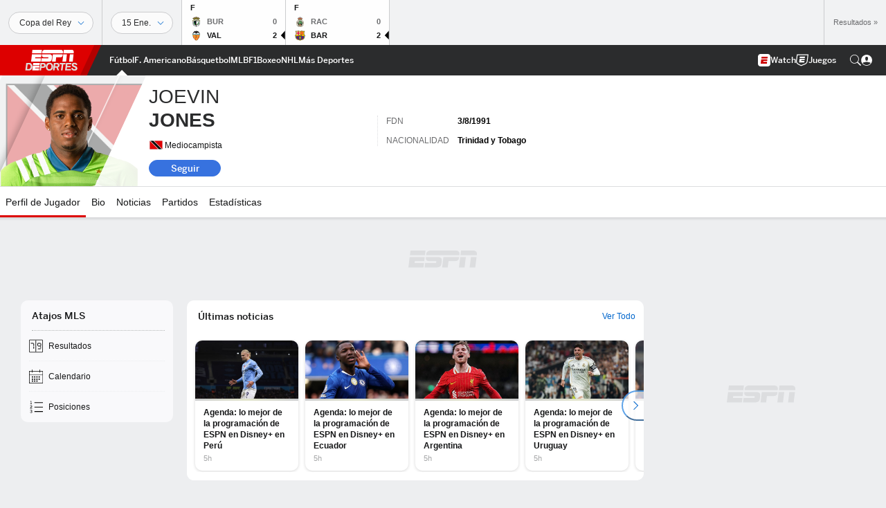

--- FILE ---
content_type: text/html; charset=utf-8
request_url: https://www.google.com/recaptcha/enterprise/anchor?ar=1&k=6LciB_gZAAAAAA_mwJ4G0XZ0BXWvLTt67V7YizXx&co=aHR0cHM6Ly9jZG4ucmVnaXN0ZXJkaXNuZXkuZ28uY29tOjQ0Mw..&hl=es&v=N67nZn4AqZkNcbeMu4prBgzg&size=invisible&anchor-ms=20000&execute-ms=30000&cb=w1t4v4fkh06b
body_size: 48849
content:
<!DOCTYPE HTML><html dir="ltr" lang="es"><head><meta http-equiv="Content-Type" content="text/html; charset=UTF-8">
<meta http-equiv="X-UA-Compatible" content="IE=edge">
<title>reCAPTCHA</title>
<style type="text/css">
/* cyrillic-ext */
@font-face {
  font-family: 'Roboto';
  font-style: normal;
  font-weight: 400;
  font-stretch: 100%;
  src: url(//fonts.gstatic.com/s/roboto/v48/KFO7CnqEu92Fr1ME7kSn66aGLdTylUAMa3GUBHMdazTgWw.woff2) format('woff2');
  unicode-range: U+0460-052F, U+1C80-1C8A, U+20B4, U+2DE0-2DFF, U+A640-A69F, U+FE2E-FE2F;
}
/* cyrillic */
@font-face {
  font-family: 'Roboto';
  font-style: normal;
  font-weight: 400;
  font-stretch: 100%;
  src: url(//fonts.gstatic.com/s/roboto/v48/KFO7CnqEu92Fr1ME7kSn66aGLdTylUAMa3iUBHMdazTgWw.woff2) format('woff2');
  unicode-range: U+0301, U+0400-045F, U+0490-0491, U+04B0-04B1, U+2116;
}
/* greek-ext */
@font-face {
  font-family: 'Roboto';
  font-style: normal;
  font-weight: 400;
  font-stretch: 100%;
  src: url(//fonts.gstatic.com/s/roboto/v48/KFO7CnqEu92Fr1ME7kSn66aGLdTylUAMa3CUBHMdazTgWw.woff2) format('woff2');
  unicode-range: U+1F00-1FFF;
}
/* greek */
@font-face {
  font-family: 'Roboto';
  font-style: normal;
  font-weight: 400;
  font-stretch: 100%;
  src: url(//fonts.gstatic.com/s/roboto/v48/KFO7CnqEu92Fr1ME7kSn66aGLdTylUAMa3-UBHMdazTgWw.woff2) format('woff2');
  unicode-range: U+0370-0377, U+037A-037F, U+0384-038A, U+038C, U+038E-03A1, U+03A3-03FF;
}
/* math */
@font-face {
  font-family: 'Roboto';
  font-style: normal;
  font-weight: 400;
  font-stretch: 100%;
  src: url(//fonts.gstatic.com/s/roboto/v48/KFO7CnqEu92Fr1ME7kSn66aGLdTylUAMawCUBHMdazTgWw.woff2) format('woff2');
  unicode-range: U+0302-0303, U+0305, U+0307-0308, U+0310, U+0312, U+0315, U+031A, U+0326-0327, U+032C, U+032F-0330, U+0332-0333, U+0338, U+033A, U+0346, U+034D, U+0391-03A1, U+03A3-03A9, U+03B1-03C9, U+03D1, U+03D5-03D6, U+03F0-03F1, U+03F4-03F5, U+2016-2017, U+2034-2038, U+203C, U+2040, U+2043, U+2047, U+2050, U+2057, U+205F, U+2070-2071, U+2074-208E, U+2090-209C, U+20D0-20DC, U+20E1, U+20E5-20EF, U+2100-2112, U+2114-2115, U+2117-2121, U+2123-214F, U+2190, U+2192, U+2194-21AE, U+21B0-21E5, U+21F1-21F2, U+21F4-2211, U+2213-2214, U+2216-22FF, U+2308-230B, U+2310, U+2319, U+231C-2321, U+2336-237A, U+237C, U+2395, U+239B-23B7, U+23D0, U+23DC-23E1, U+2474-2475, U+25AF, U+25B3, U+25B7, U+25BD, U+25C1, U+25CA, U+25CC, U+25FB, U+266D-266F, U+27C0-27FF, U+2900-2AFF, U+2B0E-2B11, U+2B30-2B4C, U+2BFE, U+3030, U+FF5B, U+FF5D, U+1D400-1D7FF, U+1EE00-1EEFF;
}
/* symbols */
@font-face {
  font-family: 'Roboto';
  font-style: normal;
  font-weight: 400;
  font-stretch: 100%;
  src: url(//fonts.gstatic.com/s/roboto/v48/KFO7CnqEu92Fr1ME7kSn66aGLdTylUAMaxKUBHMdazTgWw.woff2) format('woff2');
  unicode-range: U+0001-000C, U+000E-001F, U+007F-009F, U+20DD-20E0, U+20E2-20E4, U+2150-218F, U+2190, U+2192, U+2194-2199, U+21AF, U+21E6-21F0, U+21F3, U+2218-2219, U+2299, U+22C4-22C6, U+2300-243F, U+2440-244A, U+2460-24FF, U+25A0-27BF, U+2800-28FF, U+2921-2922, U+2981, U+29BF, U+29EB, U+2B00-2BFF, U+4DC0-4DFF, U+FFF9-FFFB, U+10140-1018E, U+10190-1019C, U+101A0, U+101D0-101FD, U+102E0-102FB, U+10E60-10E7E, U+1D2C0-1D2D3, U+1D2E0-1D37F, U+1F000-1F0FF, U+1F100-1F1AD, U+1F1E6-1F1FF, U+1F30D-1F30F, U+1F315, U+1F31C, U+1F31E, U+1F320-1F32C, U+1F336, U+1F378, U+1F37D, U+1F382, U+1F393-1F39F, U+1F3A7-1F3A8, U+1F3AC-1F3AF, U+1F3C2, U+1F3C4-1F3C6, U+1F3CA-1F3CE, U+1F3D4-1F3E0, U+1F3ED, U+1F3F1-1F3F3, U+1F3F5-1F3F7, U+1F408, U+1F415, U+1F41F, U+1F426, U+1F43F, U+1F441-1F442, U+1F444, U+1F446-1F449, U+1F44C-1F44E, U+1F453, U+1F46A, U+1F47D, U+1F4A3, U+1F4B0, U+1F4B3, U+1F4B9, U+1F4BB, U+1F4BF, U+1F4C8-1F4CB, U+1F4D6, U+1F4DA, U+1F4DF, U+1F4E3-1F4E6, U+1F4EA-1F4ED, U+1F4F7, U+1F4F9-1F4FB, U+1F4FD-1F4FE, U+1F503, U+1F507-1F50B, U+1F50D, U+1F512-1F513, U+1F53E-1F54A, U+1F54F-1F5FA, U+1F610, U+1F650-1F67F, U+1F687, U+1F68D, U+1F691, U+1F694, U+1F698, U+1F6AD, U+1F6B2, U+1F6B9-1F6BA, U+1F6BC, U+1F6C6-1F6CF, U+1F6D3-1F6D7, U+1F6E0-1F6EA, U+1F6F0-1F6F3, U+1F6F7-1F6FC, U+1F700-1F7FF, U+1F800-1F80B, U+1F810-1F847, U+1F850-1F859, U+1F860-1F887, U+1F890-1F8AD, U+1F8B0-1F8BB, U+1F8C0-1F8C1, U+1F900-1F90B, U+1F93B, U+1F946, U+1F984, U+1F996, U+1F9E9, U+1FA00-1FA6F, U+1FA70-1FA7C, U+1FA80-1FA89, U+1FA8F-1FAC6, U+1FACE-1FADC, U+1FADF-1FAE9, U+1FAF0-1FAF8, U+1FB00-1FBFF;
}
/* vietnamese */
@font-face {
  font-family: 'Roboto';
  font-style: normal;
  font-weight: 400;
  font-stretch: 100%;
  src: url(//fonts.gstatic.com/s/roboto/v48/KFO7CnqEu92Fr1ME7kSn66aGLdTylUAMa3OUBHMdazTgWw.woff2) format('woff2');
  unicode-range: U+0102-0103, U+0110-0111, U+0128-0129, U+0168-0169, U+01A0-01A1, U+01AF-01B0, U+0300-0301, U+0303-0304, U+0308-0309, U+0323, U+0329, U+1EA0-1EF9, U+20AB;
}
/* latin-ext */
@font-face {
  font-family: 'Roboto';
  font-style: normal;
  font-weight: 400;
  font-stretch: 100%;
  src: url(//fonts.gstatic.com/s/roboto/v48/KFO7CnqEu92Fr1ME7kSn66aGLdTylUAMa3KUBHMdazTgWw.woff2) format('woff2');
  unicode-range: U+0100-02BA, U+02BD-02C5, U+02C7-02CC, U+02CE-02D7, U+02DD-02FF, U+0304, U+0308, U+0329, U+1D00-1DBF, U+1E00-1E9F, U+1EF2-1EFF, U+2020, U+20A0-20AB, U+20AD-20C0, U+2113, U+2C60-2C7F, U+A720-A7FF;
}
/* latin */
@font-face {
  font-family: 'Roboto';
  font-style: normal;
  font-weight: 400;
  font-stretch: 100%;
  src: url(//fonts.gstatic.com/s/roboto/v48/KFO7CnqEu92Fr1ME7kSn66aGLdTylUAMa3yUBHMdazQ.woff2) format('woff2');
  unicode-range: U+0000-00FF, U+0131, U+0152-0153, U+02BB-02BC, U+02C6, U+02DA, U+02DC, U+0304, U+0308, U+0329, U+2000-206F, U+20AC, U+2122, U+2191, U+2193, U+2212, U+2215, U+FEFF, U+FFFD;
}
/* cyrillic-ext */
@font-face {
  font-family: 'Roboto';
  font-style: normal;
  font-weight: 500;
  font-stretch: 100%;
  src: url(//fonts.gstatic.com/s/roboto/v48/KFO7CnqEu92Fr1ME7kSn66aGLdTylUAMa3GUBHMdazTgWw.woff2) format('woff2');
  unicode-range: U+0460-052F, U+1C80-1C8A, U+20B4, U+2DE0-2DFF, U+A640-A69F, U+FE2E-FE2F;
}
/* cyrillic */
@font-face {
  font-family: 'Roboto';
  font-style: normal;
  font-weight: 500;
  font-stretch: 100%;
  src: url(//fonts.gstatic.com/s/roboto/v48/KFO7CnqEu92Fr1ME7kSn66aGLdTylUAMa3iUBHMdazTgWw.woff2) format('woff2');
  unicode-range: U+0301, U+0400-045F, U+0490-0491, U+04B0-04B1, U+2116;
}
/* greek-ext */
@font-face {
  font-family: 'Roboto';
  font-style: normal;
  font-weight: 500;
  font-stretch: 100%;
  src: url(//fonts.gstatic.com/s/roboto/v48/KFO7CnqEu92Fr1ME7kSn66aGLdTylUAMa3CUBHMdazTgWw.woff2) format('woff2');
  unicode-range: U+1F00-1FFF;
}
/* greek */
@font-face {
  font-family: 'Roboto';
  font-style: normal;
  font-weight: 500;
  font-stretch: 100%;
  src: url(//fonts.gstatic.com/s/roboto/v48/KFO7CnqEu92Fr1ME7kSn66aGLdTylUAMa3-UBHMdazTgWw.woff2) format('woff2');
  unicode-range: U+0370-0377, U+037A-037F, U+0384-038A, U+038C, U+038E-03A1, U+03A3-03FF;
}
/* math */
@font-face {
  font-family: 'Roboto';
  font-style: normal;
  font-weight: 500;
  font-stretch: 100%;
  src: url(//fonts.gstatic.com/s/roboto/v48/KFO7CnqEu92Fr1ME7kSn66aGLdTylUAMawCUBHMdazTgWw.woff2) format('woff2');
  unicode-range: U+0302-0303, U+0305, U+0307-0308, U+0310, U+0312, U+0315, U+031A, U+0326-0327, U+032C, U+032F-0330, U+0332-0333, U+0338, U+033A, U+0346, U+034D, U+0391-03A1, U+03A3-03A9, U+03B1-03C9, U+03D1, U+03D5-03D6, U+03F0-03F1, U+03F4-03F5, U+2016-2017, U+2034-2038, U+203C, U+2040, U+2043, U+2047, U+2050, U+2057, U+205F, U+2070-2071, U+2074-208E, U+2090-209C, U+20D0-20DC, U+20E1, U+20E5-20EF, U+2100-2112, U+2114-2115, U+2117-2121, U+2123-214F, U+2190, U+2192, U+2194-21AE, U+21B0-21E5, U+21F1-21F2, U+21F4-2211, U+2213-2214, U+2216-22FF, U+2308-230B, U+2310, U+2319, U+231C-2321, U+2336-237A, U+237C, U+2395, U+239B-23B7, U+23D0, U+23DC-23E1, U+2474-2475, U+25AF, U+25B3, U+25B7, U+25BD, U+25C1, U+25CA, U+25CC, U+25FB, U+266D-266F, U+27C0-27FF, U+2900-2AFF, U+2B0E-2B11, U+2B30-2B4C, U+2BFE, U+3030, U+FF5B, U+FF5D, U+1D400-1D7FF, U+1EE00-1EEFF;
}
/* symbols */
@font-face {
  font-family: 'Roboto';
  font-style: normal;
  font-weight: 500;
  font-stretch: 100%;
  src: url(//fonts.gstatic.com/s/roboto/v48/KFO7CnqEu92Fr1ME7kSn66aGLdTylUAMaxKUBHMdazTgWw.woff2) format('woff2');
  unicode-range: U+0001-000C, U+000E-001F, U+007F-009F, U+20DD-20E0, U+20E2-20E4, U+2150-218F, U+2190, U+2192, U+2194-2199, U+21AF, U+21E6-21F0, U+21F3, U+2218-2219, U+2299, U+22C4-22C6, U+2300-243F, U+2440-244A, U+2460-24FF, U+25A0-27BF, U+2800-28FF, U+2921-2922, U+2981, U+29BF, U+29EB, U+2B00-2BFF, U+4DC0-4DFF, U+FFF9-FFFB, U+10140-1018E, U+10190-1019C, U+101A0, U+101D0-101FD, U+102E0-102FB, U+10E60-10E7E, U+1D2C0-1D2D3, U+1D2E0-1D37F, U+1F000-1F0FF, U+1F100-1F1AD, U+1F1E6-1F1FF, U+1F30D-1F30F, U+1F315, U+1F31C, U+1F31E, U+1F320-1F32C, U+1F336, U+1F378, U+1F37D, U+1F382, U+1F393-1F39F, U+1F3A7-1F3A8, U+1F3AC-1F3AF, U+1F3C2, U+1F3C4-1F3C6, U+1F3CA-1F3CE, U+1F3D4-1F3E0, U+1F3ED, U+1F3F1-1F3F3, U+1F3F5-1F3F7, U+1F408, U+1F415, U+1F41F, U+1F426, U+1F43F, U+1F441-1F442, U+1F444, U+1F446-1F449, U+1F44C-1F44E, U+1F453, U+1F46A, U+1F47D, U+1F4A3, U+1F4B0, U+1F4B3, U+1F4B9, U+1F4BB, U+1F4BF, U+1F4C8-1F4CB, U+1F4D6, U+1F4DA, U+1F4DF, U+1F4E3-1F4E6, U+1F4EA-1F4ED, U+1F4F7, U+1F4F9-1F4FB, U+1F4FD-1F4FE, U+1F503, U+1F507-1F50B, U+1F50D, U+1F512-1F513, U+1F53E-1F54A, U+1F54F-1F5FA, U+1F610, U+1F650-1F67F, U+1F687, U+1F68D, U+1F691, U+1F694, U+1F698, U+1F6AD, U+1F6B2, U+1F6B9-1F6BA, U+1F6BC, U+1F6C6-1F6CF, U+1F6D3-1F6D7, U+1F6E0-1F6EA, U+1F6F0-1F6F3, U+1F6F7-1F6FC, U+1F700-1F7FF, U+1F800-1F80B, U+1F810-1F847, U+1F850-1F859, U+1F860-1F887, U+1F890-1F8AD, U+1F8B0-1F8BB, U+1F8C0-1F8C1, U+1F900-1F90B, U+1F93B, U+1F946, U+1F984, U+1F996, U+1F9E9, U+1FA00-1FA6F, U+1FA70-1FA7C, U+1FA80-1FA89, U+1FA8F-1FAC6, U+1FACE-1FADC, U+1FADF-1FAE9, U+1FAF0-1FAF8, U+1FB00-1FBFF;
}
/* vietnamese */
@font-face {
  font-family: 'Roboto';
  font-style: normal;
  font-weight: 500;
  font-stretch: 100%;
  src: url(//fonts.gstatic.com/s/roboto/v48/KFO7CnqEu92Fr1ME7kSn66aGLdTylUAMa3OUBHMdazTgWw.woff2) format('woff2');
  unicode-range: U+0102-0103, U+0110-0111, U+0128-0129, U+0168-0169, U+01A0-01A1, U+01AF-01B0, U+0300-0301, U+0303-0304, U+0308-0309, U+0323, U+0329, U+1EA0-1EF9, U+20AB;
}
/* latin-ext */
@font-face {
  font-family: 'Roboto';
  font-style: normal;
  font-weight: 500;
  font-stretch: 100%;
  src: url(//fonts.gstatic.com/s/roboto/v48/KFO7CnqEu92Fr1ME7kSn66aGLdTylUAMa3KUBHMdazTgWw.woff2) format('woff2');
  unicode-range: U+0100-02BA, U+02BD-02C5, U+02C7-02CC, U+02CE-02D7, U+02DD-02FF, U+0304, U+0308, U+0329, U+1D00-1DBF, U+1E00-1E9F, U+1EF2-1EFF, U+2020, U+20A0-20AB, U+20AD-20C0, U+2113, U+2C60-2C7F, U+A720-A7FF;
}
/* latin */
@font-face {
  font-family: 'Roboto';
  font-style: normal;
  font-weight: 500;
  font-stretch: 100%;
  src: url(//fonts.gstatic.com/s/roboto/v48/KFO7CnqEu92Fr1ME7kSn66aGLdTylUAMa3yUBHMdazQ.woff2) format('woff2');
  unicode-range: U+0000-00FF, U+0131, U+0152-0153, U+02BB-02BC, U+02C6, U+02DA, U+02DC, U+0304, U+0308, U+0329, U+2000-206F, U+20AC, U+2122, U+2191, U+2193, U+2212, U+2215, U+FEFF, U+FFFD;
}
/* cyrillic-ext */
@font-face {
  font-family: 'Roboto';
  font-style: normal;
  font-weight: 900;
  font-stretch: 100%;
  src: url(//fonts.gstatic.com/s/roboto/v48/KFO7CnqEu92Fr1ME7kSn66aGLdTylUAMa3GUBHMdazTgWw.woff2) format('woff2');
  unicode-range: U+0460-052F, U+1C80-1C8A, U+20B4, U+2DE0-2DFF, U+A640-A69F, U+FE2E-FE2F;
}
/* cyrillic */
@font-face {
  font-family: 'Roboto';
  font-style: normal;
  font-weight: 900;
  font-stretch: 100%;
  src: url(//fonts.gstatic.com/s/roboto/v48/KFO7CnqEu92Fr1ME7kSn66aGLdTylUAMa3iUBHMdazTgWw.woff2) format('woff2');
  unicode-range: U+0301, U+0400-045F, U+0490-0491, U+04B0-04B1, U+2116;
}
/* greek-ext */
@font-face {
  font-family: 'Roboto';
  font-style: normal;
  font-weight: 900;
  font-stretch: 100%;
  src: url(//fonts.gstatic.com/s/roboto/v48/KFO7CnqEu92Fr1ME7kSn66aGLdTylUAMa3CUBHMdazTgWw.woff2) format('woff2');
  unicode-range: U+1F00-1FFF;
}
/* greek */
@font-face {
  font-family: 'Roboto';
  font-style: normal;
  font-weight: 900;
  font-stretch: 100%;
  src: url(//fonts.gstatic.com/s/roboto/v48/KFO7CnqEu92Fr1ME7kSn66aGLdTylUAMa3-UBHMdazTgWw.woff2) format('woff2');
  unicode-range: U+0370-0377, U+037A-037F, U+0384-038A, U+038C, U+038E-03A1, U+03A3-03FF;
}
/* math */
@font-face {
  font-family: 'Roboto';
  font-style: normal;
  font-weight: 900;
  font-stretch: 100%;
  src: url(//fonts.gstatic.com/s/roboto/v48/KFO7CnqEu92Fr1ME7kSn66aGLdTylUAMawCUBHMdazTgWw.woff2) format('woff2');
  unicode-range: U+0302-0303, U+0305, U+0307-0308, U+0310, U+0312, U+0315, U+031A, U+0326-0327, U+032C, U+032F-0330, U+0332-0333, U+0338, U+033A, U+0346, U+034D, U+0391-03A1, U+03A3-03A9, U+03B1-03C9, U+03D1, U+03D5-03D6, U+03F0-03F1, U+03F4-03F5, U+2016-2017, U+2034-2038, U+203C, U+2040, U+2043, U+2047, U+2050, U+2057, U+205F, U+2070-2071, U+2074-208E, U+2090-209C, U+20D0-20DC, U+20E1, U+20E5-20EF, U+2100-2112, U+2114-2115, U+2117-2121, U+2123-214F, U+2190, U+2192, U+2194-21AE, U+21B0-21E5, U+21F1-21F2, U+21F4-2211, U+2213-2214, U+2216-22FF, U+2308-230B, U+2310, U+2319, U+231C-2321, U+2336-237A, U+237C, U+2395, U+239B-23B7, U+23D0, U+23DC-23E1, U+2474-2475, U+25AF, U+25B3, U+25B7, U+25BD, U+25C1, U+25CA, U+25CC, U+25FB, U+266D-266F, U+27C0-27FF, U+2900-2AFF, U+2B0E-2B11, U+2B30-2B4C, U+2BFE, U+3030, U+FF5B, U+FF5D, U+1D400-1D7FF, U+1EE00-1EEFF;
}
/* symbols */
@font-face {
  font-family: 'Roboto';
  font-style: normal;
  font-weight: 900;
  font-stretch: 100%;
  src: url(//fonts.gstatic.com/s/roboto/v48/KFO7CnqEu92Fr1ME7kSn66aGLdTylUAMaxKUBHMdazTgWw.woff2) format('woff2');
  unicode-range: U+0001-000C, U+000E-001F, U+007F-009F, U+20DD-20E0, U+20E2-20E4, U+2150-218F, U+2190, U+2192, U+2194-2199, U+21AF, U+21E6-21F0, U+21F3, U+2218-2219, U+2299, U+22C4-22C6, U+2300-243F, U+2440-244A, U+2460-24FF, U+25A0-27BF, U+2800-28FF, U+2921-2922, U+2981, U+29BF, U+29EB, U+2B00-2BFF, U+4DC0-4DFF, U+FFF9-FFFB, U+10140-1018E, U+10190-1019C, U+101A0, U+101D0-101FD, U+102E0-102FB, U+10E60-10E7E, U+1D2C0-1D2D3, U+1D2E0-1D37F, U+1F000-1F0FF, U+1F100-1F1AD, U+1F1E6-1F1FF, U+1F30D-1F30F, U+1F315, U+1F31C, U+1F31E, U+1F320-1F32C, U+1F336, U+1F378, U+1F37D, U+1F382, U+1F393-1F39F, U+1F3A7-1F3A8, U+1F3AC-1F3AF, U+1F3C2, U+1F3C4-1F3C6, U+1F3CA-1F3CE, U+1F3D4-1F3E0, U+1F3ED, U+1F3F1-1F3F3, U+1F3F5-1F3F7, U+1F408, U+1F415, U+1F41F, U+1F426, U+1F43F, U+1F441-1F442, U+1F444, U+1F446-1F449, U+1F44C-1F44E, U+1F453, U+1F46A, U+1F47D, U+1F4A3, U+1F4B0, U+1F4B3, U+1F4B9, U+1F4BB, U+1F4BF, U+1F4C8-1F4CB, U+1F4D6, U+1F4DA, U+1F4DF, U+1F4E3-1F4E6, U+1F4EA-1F4ED, U+1F4F7, U+1F4F9-1F4FB, U+1F4FD-1F4FE, U+1F503, U+1F507-1F50B, U+1F50D, U+1F512-1F513, U+1F53E-1F54A, U+1F54F-1F5FA, U+1F610, U+1F650-1F67F, U+1F687, U+1F68D, U+1F691, U+1F694, U+1F698, U+1F6AD, U+1F6B2, U+1F6B9-1F6BA, U+1F6BC, U+1F6C6-1F6CF, U+1F6D3-1F6D7, U+1F6E0-1F6EA, U+1F6F0-1F6F3, U+1F6F7-1F6FC, U+1F700-1F7FF, U+1F800-1F80B, U+1F810-1F847, U+1F850-1F859, U+1F860-1F887, U+1F890-1F8AD, U+1F8B0-1F8BB, U+1F8C0-1F8C1, U+1F900-1F90B, U+1F93B, U+1F946, U+1F984, U+1F996, U+1F9E9, U+1FA00-1FA6F, U+1FA70-1FA7C, U+1FA80-1FA89, U+1FA8F-1FAC6, U+1FACE-1FADC, U+1FADF-1FAE9, U+1FAF0-1FAF8, U+1FB00-1FBFF;
}
/* vietnamese */
@font-face {
  font-family: 'Roboto';
  font-style: normal;
  font-weight: 900;
  font-stretch: 100%;
  src: url(//fonts.gstatic.com/s/roboto/v48/KFO7CnqEu92Fr1ME7kSn66aGLdTylUAMa3OUBHMdazTgWw.woff2) format('woff2');
  unicode-range: U+0102-0103, U+0110-0111, U+0128-0129, U+0168-0169, U+01A0-01A1, U+01AF-01B0, U+0300-0301, U+0303-0304, U+0308-0309, U+0323, U+0329, U+1EA0-1EF9, U+20AB;
}
/* latin-ext */
@font-face {
  font-family: 'Roboto';
  font-style: normal;
  font-weight: 900;
  font-stretch: 100%;
  src: url(//fonts.gstatic.com/s/roboto/v48/KFO7CnqEu92Fr1ME7kSn66aGLdTylUAMa3KUBHMdazTgWw.woff2) format('woff2');
  unicode-range: U+0100-02BA, U+02BD-02C5, U+02C7-02CC, U+02CE-02D7, U+02DD-02FF, U+0304, U+0308, U+0329, U+1D00-1DBF, U+1E00-1E9F, U+1EF2-1EFF, U+2020, U+20A0-20AB, U+20AD-20C0, U+2113, U+2C60-2C7F, U+A720-A7FF;
}
/* latin */
@font-face {
  font-family: 'Roboto';
  font-style: normal;
  font-weight: 900;
  font-stretch: 100%;
  src: url(//fonts.gstatic.com/s/roboto/v48/KFO7CnqEu92Fr1ME7kSn66aGLdTylUAMa3yUBHMdazQ.woff2) format('woff2');
  unicode-range: U+0000-00FF, U+0131, U+0152-0153, U+02BB-02BC, U+02C6, U+02DA, U+02DC, U+0304, U+0308, U+0329, U+2000-206F, U+20AC, U+2122, U+2191, U+2193, U+2212, U+2215, U+FEFF, U+FFFD;
}

</style>
<link rel="stylesheet" type="text/css" href="https://www.gstatic.com/recaptcha/releases/N67nZn4AqZkNcbeMu4prBgzg/styles__ltr.css">
<script nonce="gwkeYX5-_HYw4Ef9xBdT_A" type="text/javascript">window['__recaptcha_api'] = 'https://www.google.com/recaptcha/enterprise/';</script>
<script type="text/javascript" src="https://www.gstatic.com/recaptcha/releases/N67nZn4AqZkNcbeMu4prBgzg/recaptcha__es.js" nonce="gwkeYX5-_HYw4Ef9xBdT_A">
      
    </script></head>
<body><div id="rc-anchor-alert" class="rc-anchor-alert"></div>
<input type="hidden" id="recaptcha-token" value="[base64]">
<script type="text/javascript" nonce="gwkeYX5-_HYw4Ef9xBdT_A">
      recaptcha.anchor.Main.init("[\x22ainput\x22,[\x22bgdata\x22,\x22\x22,\[base64]/[base64]/MjU1Ong/[base64]/[base64]/[base64]/[base64]/[base64]/[base64]/[base64]/[base64]/[base64]/[base64]/[base64]/[base64]/[base64]/[base64]/[base64]\\u003d\x22,\[base64]\\u003d\x22,\x22w75hwqfDlsOaS8OXw5rDicOyYMOvasO8Y8Kwwr3DrHDDrBQDWh8vwpXCl8K/[base64]/CrAQ+PMKoAMKWw7lRZ8OOw5zCu8OswqwuGCLCjcK+w7HDucKcUcKDLyVNFUcLwrsiw5MEw45ZwpjCsULCh8K7w5hxwp1QKMOCECnCmwp3wp7CqcOSwrbCpQXDhn40W8KUW8KoD8OHTMK1KRLCpSMrJhAaU2jDtT9ww5XCtcOAa8K/w5EkT8ODDcKNJsKHdXxHQh9rHzfDi1Ylw6ZSw4/DqwpRW8KGw7fDnsOlMMKJw7dlLkMsHcOKwrPCvz7DkjTCr8OCSk1BwrwNwoJJVsKSbhDCpMKNw6rCvwHCs15aw6fDil3DqwnCvwFvwp3CoMO8wocnw4sRR8KkCn7ClcKtAMO1wrPDhi8EwqHDj8KFFRczasO1GkgzVMOjSE/[base64]/[base64]/DpcKxcMKzw5nCpHXDp0/DsQdQwpBBw6pHwrp4OcK6wp7Dm8OpW8OswpzChxjDuMKeRsOzwrjCmsOfw7XCqMKjw4B1wr4kw69JVA7ClwjCgnovesKjacKsPsKMw6bDnCFMw5VLYyLDkSxcw78oODLDsMKZwqzDjMK2wqnDthBtw6nCj8O/BcODw5kHwrQ/G8KWw75KF8KEwqjDnFzCtsK6w7fCsQkrDsKOw5p4CQDDqMKlEm7Dr8O7JXFpWR/DjXbCnGwww7wGeMK+DcO3w4/[base64]/wq/Dj8KkwrHCuhXChsKMT8KZYnN4KER3ScKSdMOnw6lIw5bDl8KIwr3Cs8KFw5bCgytIXRMfCSteWztIw7LCtMKqAcOrVDjClEXDhsO1wqDDliDDkcKJwolPKhPDrh9PwqR6GsOUw44qwpdLH2LDuMO/DMOZwp1hSB0kw6LCqcOjGgjCscOaw7HDr0fDjsKCKkcGwptGw480fMOqwod/cnPCqDRcw4sta8O0X3TClQDChhzCp2NpBsKbHcKLXMOLKsO2esO3w7UhH1dNPRHChcO+SiXDlsKmw7XDhgPCjcK1w6lWVCPDh0rCg31VwqMEYMKkbcO6wptkeXEzZ8OkwoJWOcKeeznDgQ/DmTcNJwoUWcKRwpx4VMKTwrVlwqRDw4PChGsvwp5tUDXDn8OPW8O0OizDlD1yHGnDm2PCosOiecOqHRMicFjCv8OPwrbDqQzCuTYdwrXClRnCvsKrw6/Du8OeHsO0w5bDiMKPaDQYFMKfw7nCqGJcw7vDhkPDhcKCBnXDg2hgYUo3w4PCmHXCgMKVwo/DvFhdwrcpw61PwqEScmHDvlTDisKWw5nCqMKnRMKiU2BlRTjDmMK9GwrCpXdcwofDv1ZdwosSRmw7Vg1ywpbCnMKmGQoewq/[base64]/CkcKnDFXDn8O+wobDsTVBw6HCr8OdCcKcUcOdQGTCqsO9TcOSfwwgw74ewq7CjMONI8OHGsO7wqrCiR7Cr20uw5PDmiPDlS1SwpTCphc3w7lVfj0dw7YJw6ZWBlrDnBnCo8KTw4TCkU3Cj8KOCcOGK0o1MsKIDsOewrbCtXvChcOVZMOyMz/CvcK4wrDDrcOmVxjDlcOXIsKTwqdawqvDucOaw4XCnMOHSC/Cv1jCkMO1w7kawp7CqMOxMCoNAXBGwpfCuEJZCy3Ch0ZvwrjDr8K5wqg4CsOSw6EGwptfwoY7SzbCtsKFwptYXMK7woUNeMK8wrc8wqTCrB07C8KcwpvDlcOgw4Zgw6zDkgDCiSQlARhgfRXDpcKnwpNuXFpHw7PDkcKAw4/DuU3Cr8OEclUewp3DmloPFMKEwrPDosOdK8O4HsOwwrDDt01/Q3TDiB7Dm8OTwrnDjEXCucOnGxHCn8Krw7siAVfCkFDDhwPDnArCnSwMw4XDnWUfRCgDUsKTcUEUXibCksORfHkMHMOSGMO4w7ojw6lOdsObZG4/woTCs8KrOinDtMKNcsK7w4ZKwqEQZCV9wojCrUjDpF92w6Z/w688KsKuwrFhQBLCtsKUTFNjw5jDl8K7w5jDjsOuwrHDt3/DgVbCkFfDoXbDosOsXUjChnMpCsKTw6J3w5DCvUPDisKyFnbDvGXDu8O2B8OWNsKbwqvCrXYYw6I2wp8WM8KQwrd4w63DjFXDm8OoCWTCjFoue8OXT1/DuDZjOmlhGMKDwqHCpMK6woFYBATChMK4dmJ5wqhFO3zDq0bCi8OVZsKXWMOzZMKBw7TCmSTDt1LDrsKOw7waw7M+P8Olw7nDsgDDm0DDj1TDv2/DjSvChlzChAMzenfDqCMjSS9ELcKNaC7Do8O7wpLDjsK/w49mw7Qxw67DrWnCmk1GbcKDHgRvbz/CuMKgDTfDicKKwoPDshpKEgXCkMKuwqZHXMKEw5olwpQ1OMOKUxU5EsOvw7Bnb3Z/wpcqSsKwwrIuwpEmPcOIeUnDtcOpw7lCwpHCtsOiGcOswrFISMKVWljDuWbCkkbCgEN9w6ctZyNQEzTDng8INcOqwp5Bw7jCsMOcwrTCqWAaNcOdRcOhW1h3C8Ouwpw5wqzCrRBhwrMzwpRCwpjCmgQJJBR+TMKmwrfDjh7CucK0wrvChCDCi3zCnksAwoLDnA8Gwp/[base64]/CgsO4w7rDnSgBPjl7wrRNwo14wqdAZxfDhknCpmpLwrQnw68lw4oiw47DrnnDtMKUwpHDhcKPZzg4w7HDnDPDtcKIw6HDqzbCuRYjVn4Rw5zDvRfDkVpXKMO5csO/w7M8EcOIw43Cg8KFPsOKN0d/Ml8zSsKdMcKQwqFgaUDCssO0wroUIgo/w6h2fw/CkG3DuW0VwpXDncKCPCPCiQYBXcOyN8KOw5PCiQMlw48Uw6HCqys7BsOywqHDnMOMwpHCusOmwoFnAMKZwr03wpPDlARAUWwnKsKww4rDssKMwqvDgcO8LUlbInJGBsODwpZKw6lkw7zDv8ObwoTCmkFtwoFpwrPDosO/w6PDksKxJSM/wqcyP0ohwpfDlxx4woF0wqfDkcKVwphpP1MuM8K9wrNZwolLTxlzUMOiw5wvWEY4YTbCg1HDjRwDw4vCikDDh8OKJ2hZU8K0wr/DgyLCugYGOBTDk8OMw40WwrpNZcK4w4HCicOdwq/DpsKYwrHCp8K8AMKBwpXCnSvClMKJwqIBUsKDDWhZwojCv8OYw5PCoiLDjnBRw73DiWwbw6FCw6/CncOgBVHCkMODw5cNwrLCrVAqfD/[base64]/DrsK+DMKBEhvCv1rDjsKww7FyHFEJUX9sw7Qawoh9wp/Dn8KrwpjCmj3CkwRJbMKuwps7JDrCkcOzwrBgAQdhw6MiXMK/VCPClRgaw7TCqy/[base64]/[base64]/DlgEmPSTCkF/DvcK5w4UUw5HCtsOkw7fDv8K2w5x4WncYIcKNGFcyw5PCvsO4HsOhH8O/JMKfw4bCow8BLcOncsOxwolQw4TDhxXCtwzDp8KAw7XCr0VlFsK8O292HSLCiMOmwrcQw5zDisKsOU/CnS8bH8O4w5ZFw7gbwrllwoHDncKkbBHDhsK6wrPCiGHCp8KLaMOuwro/w7bDinXDqMKLC8KbW1NqEcKewqrDk05LY8KTWcKWwoIlfsKpPTwRbcO7JMKKwpLDhX1pblxRw5jCmsK2K1bDscKBwqLDiUfCpGbDgVfCsAIXw5rCrcKqw5PCsAs6DTBzwpZITsKrwpoTwrbDtR7DqxLDv3JLSSjCnsKBw5bDm8O/Z3bDv3PCmH7DhzXCk8K3YMKUBMOswpNpBcKYwpAgcsKxwqAMa8Oww4dDfm4mKGTCrMOfMh/CiAXDkGjDmBrDk0R0IcK3ZAQzwp3DpsK3wpJrwrlUG8ORXjHCpDPClcKwwqs3RUXDisOLwrI4ScOmwrnDt8K0QMOUwoXCkyo1wo/Cj2FGJsOowrnCmcOJM8K3KMOOw5Quc8KBw7l7ZMK/wrbDiyXDgsKLCVXDo8OrZMOebMO8w7LCoMOZT3jDpsOmwpXCmMOcasOjwqzDosODw5xOwpMhKDg1w4NaZnAyeg/DuH7DpMOQMMKfLMOYwoVIHcOZOMONw4JTwoTDj8Kdw5HDkVHDssOub8O3eiFGOgTDr8OPQ8KXw4nDi8OtwoBqw5/CpAg6GBHCk2xYGAYsNQosw44WTsOIwr1EEF3Cvx3DisKfw4lTwr0yBcKJMUTDpgcxe8KRTwVEw7bDuMOXZcK6c2Zyw5lZJFbCj8OpTAPDoTRgwq7CiMKKw61gw7fDhcKBXsObcV3Dq0XDisOOw7nClUMDw4bDsMOnworDtBoNwod7wqAjcMKuH8KRw5vDuGlPwok1wr/Du3QwwprDu8OXUQzCvcKLfMOZNkUkMVHDjTBkwpjDl8OaeMOvwpbCicOUUyIFw6BDwqc2UcO7P8OxQDQcLsOuX350w70RE8O4w6zCv1EKdMKpZ8OFBsKLw65awqwOworDoMORw6bCvyclVXbCvcKdw4Epw7cAOj/DjjvDgsOLLgbDvMOEwprChsKHwq3DtDpJA2Idw5VxworDusKbw5cjGMOIwq/DkCF4w53CsATDkmbDisKtw5JywpMZPjduwqB1CcKXwo8tZyXCjxTCpUlJw49aw5R+FU7DoETDosKIwrxOBsOyworCl8OlXA0Fw4pAbwI/w5YnH8KNw6ZwwoNlwq8vecKILMKNwqVvSGNwCm7CjzdvNmLDk8KfD8KxMMOKC8KaWEU8w7kwcw7DqXTCqcODwr7Dm8OMwqp5EWjDrMOkc1rDgVdNO1Z0acKsNsKvVcK2w7rCoQTDmMOxwpnDknAALwh/[base64]/w4XCssK2NSrDtsKawoQcCHHCgDR0w54gwrXCiHQDEcOEThk2w78kJMOYwp88wqVTXcONfsOsw4hXNQnCoH/CqsKWD8KoOcKSPsK1w4vCisKAwrIVw7HDknABw5XDpjXDrHYQw7AQLMKNEyDChsODwo3DrMOpQMK+V8KSJHUww6Y4wqMqFsOSw7nDljbDqTodbcKyZMKNw7XChcO1wqbCuMK8wrzCscKCV8KUHh03D8KRL3XDq8OQw7YCRQYNSF/CnsKww4rDtz8ew69LwrUkWDbCt8Ohw6nCgMKCwoFCGsKuw7XDmTHDtcOwRRYlw4fDrUYoRMOAw6QWwqIPfcKjOB5kXhc7w7Y5w57Ch1wLw5LCpMOBDWTDo8Kdw5vDvsKDwoPCv8K7wpJpwrQCwqTDgCsCw7bDiWFAw4/DucKqw7d6w4/CrjYbwpjCrSXCosKywoYtw6ImAsKoBXZHw4XDtTLCrmzDqXLDsU3CrsKOL0BDwqYFw5vCn0XClMO2w55SwpNtBcOMwpLDicKQwqLCryQhwrjDq8OhTxMawpvCuCVpaGxfw6HCjkENFDXCjyrDhDDCpsK9wpDClnLCtHzCjcKRBhN4woPDl8KpwofDncOXAcK/wq4wSj7DgjQ6wpnDjGAuSsOPe8K4U1/DpcODIcOxeMOcwoVOw7jCmEPCisKjc8KwfsOpwpIMFsOKw5ZrwobDucOMT1cFSMO9w6ddBcO+cFjDu8Kgw6sIb8KCwpjChRDCtyU/[base64]/w65WwrfDg8OHCMOFJzUICMK/[base64]/[base64]/DsK+wrwjw7UawrvDkMKgwqd7JMKhScKYwoLDpDnCrEXDvlZdQw4MFy/CmsK/OMOSO2ZSEm/DlzFRUCADw4klfFnDhAE8AxzCgwF0wplwwqpYGcOVfMOywq/Dp8OsW8Kdw7c7MgJGZMKNwpfCr8Opw6Jtw5cgw57DjMKCXcOCwrBSVMKOwo4qw5/[base64]/CvcO3wqZzwpfCn8OSwolxw67Cs8KaL1F6SidJNMKLw5rDs2kQwqsKBw/[base64]/[base64]/IGR9VWzCtl/Cq1UNwqfDlmZFTMKFwrrDr8KKwqZ1w5dLwoHDtcKywr7CmsKQN8KXw5zCjcOfwrBVNT7CtsKIwq7CqsKDBjvDscO/w5/Cg8K9BQDCvkAAwrgMJcKMwrXChClCw6Q/fcOPcWI8QXl/[base64]/CsH7Dq8OCWhxVwp/Dq0JFIMOcwrhIwqjCh8OSw6A/[base64]/[base64]/w6nDncKeVgzDmAfDgQ3DuQDClsKlOcOUMyDDmcOqJ8KZw6xSIz/Dn37DqwHCtyIOwq/[base64]/w6Y0wqjCoMOiZcK+w6AmTQVUORRXYsO/AcOqwpoywr4ow5BITcOfbHVsJx0yw63DsSrDnMOHEQMsRWJRw7/CpURpS2tjCzvDuHjCiCcsWVUqwo/Dnl/CgRlFd0ALTRoGFMKww48xIlDClMKQwoN0w5wqHsKcNMKhEUFQCsOjw5lHwrZRw4XCpcOAe8ONKGfDl8OvM8KfwpTChQF6w5TDmXfCoSrCn8Ouw7rDlMOKw4Ubw6cuFyEUwpQ7Yl46wqHDpsOob8K3w43Du8ONw7IUPcOrCD5wwrwTK8KXwrhjw6VjIMK8w5Z0w4Yfwo/CvMOjNS7DnS/Cu8Olw4PCkFdAFcO0w4nDnhBPCFrDkUc5w44aV8O5w68WAWfDrcKTDwkSw6cnYcO9wo7DmMKRUMKbYsKVw5DDvsKLcQ91wpYdXcKQa8O9wo/DlXHChMOlw7bCti8wVMOeOjjCvhtQw59LeX19w63CvHxvw5rCk8Oaw7YacMK/wqvDgcKfFMOpworDj8KdwpTCninCkl5FRGzDgsKMDgFQwr/DpcKLwp9ew77DssOowonCh25kC2E2woc+woXCnzMkw416w6MOw6/Dk8OeXsKeVMONwpTCq8OcwqLCpGFuw5jDk8OJfRpZasKcJn7Cpi7CpSLCrsK0fMKJwofDncOQW3jCtMKHw5B+J8Kzw7TCj2rDr8KvHVDDs0/CkUXDlkLDicOOw5p7w4TCmxzCsncawrIBw7ZwDcK4f8KEw55Vwr98wp/CmVHDlUUNw6TCvQXCp1TDnhcawoTDrcKSw7tEES3DjgnCmsOsw7URw6zDj8K4wqDCmUjCocOpwqTDisOAw7EKJg/CsFfDiF8HHGTDmFgow7Fjw43CmF7CsUrClMK0w5LDvBIQwpnDosKpwpk4GcOWw7dwbGzCgU59ScK5w7pWw7TCoMO/wozDnMOEHnjDm8KRwqvChxXDhsKdZcKdwpnCtcOdwoXClxpBPcK9YGkpw5FewrFTwrU/w6tGw4jDkEYsN8OTwoRJw7UCBlILwqrDhhvDlcKhwrTCmQPDlsOrwrrCq8OXTVIXO0hRE0sHE8KEw7jDssKIw587AWEIP8KuwpY3aVLDk1xEexjDvSZXOgguwoTDp8KEJBtNw4U4w7ZGwqHDvnvDr8OeFX/DjcOZw7l7woAIwrsgw6fCvwJaG8KGZ8KAwr9Fw5UkIMKFRSxuCSPCiAnDiMKSw6TDh1NRwo3ChmXDocOHERDCucKnMsOpw51EJm/DuCIJfUnDvMK+YsOSwoMEw49SMTFfw5/CpMK/B8KNwoJ/[base64]/DmsOfXSXCpHhuwq/CjsK0wrgBwrYiLsKDKX9OTMKiwrgUaMOhZcOmwrrCjcOCw53DhUBnFsKMPsK+ZxXCj1BQwosnwpMHTMOfwqfChCnCo1NsV8KPbsK6woQzNm85KGMwT8K8wqHCjAHDtsO+wonCpAQfPAkXSkt2wqBTwp/DiGd7w5fDhVLCmBPDv8O6BMOlMcOSwqNEaynDicKpDAjDnsOQwobDmR7DtFkdwq/Cui84wrPDiiHDvsOkw6ZHwpbDrMO+w4ZbwpwTwq1aw6k1MMOqNMOBfmHDncK9LXQlU8KDw7gCw4PDilnCsDIyw4/Cr8O1wqRJXMKmJV3DksOuK8OyBSvCt17CpMOIWThDXj7DkcOybXTCtsO0wo7DnQrCszvDj8ODwrZ1GSQMDcOnXFJdw7sLw71udMK3w75FTU7DncOdw5rDrMKSYcOowoxPRE3DlVDCncKCQcO8w6XDhcKIwpbCkMObwp/CkURqwpIJWGDCnhpTWU7DkTvCgMO8w4rDsTEGwo9yw7oCwoROT8KpQ8KMLR3Dr8Orw55OBmNsfMO/AAYNecKQwr5hYcOeJ8O7R8OlKSHCnD1QC8OKwrRlwq3DiMOpwrDDucKvEjoUwpgaGsOvwp3CqMOMdMKcXcKDw6Ahw69zwq/DglvCmcKGG0MiVnrCukfCvD59YVR3BXLDiEXCvFrDrcKfBTsjWsOawrHDtWrDhkPDrcKewq/CnsODwpxTw6J5D3LDikXCoSLCoiXDmRvCpsOzE8KUbMK/[base64]/CpMKWHxLCtsKrdcOFVTtQdMOwBnXCnSkQw6jDuBfDmmDClBLDlCTCrxIQwqPDpAvDmsOiGS4QKsK2wpNEw6U4w6zDjx4jwqtvMMKDWDbCs8KJBMOwRD7DszLDqysZGSwvL8OCMsO3w50Qw5xuL8Okwp/Du2YBNk3Cp8K6woloeMOMAHjDmcOXwoHCk8KHwpxEwpFfYGBhJmfClR7Ckk/DgFHCpsK/bMObdcKoC3/Dr8ONTCrDpkhxdH/DmcKXPMOYwqAIPHl/TcKLQ8K9wqwoesKVw6TCnmI9AQ3CmB5VwrQ0woDCiErDgnVLw4xNwoXCjHjClcKcSsKIworDky9Swp/[base64]/Dlz87wpdcfgnDqsKTVsODwo8Rf8OFX8K/NkLClMKVSsKUw43CtMKiNnEUwrVKw7fDnGJPwq7DmzhVwpzCv8KmXmRmPmAeS8KtT0DCtDI6eVRrQgnCjQXCtsO1MWclw6Q1FsKSfsK4fcK0wr9JwpvCvAMFPh/CnxJbUGYSw7xIMSDCksOpJmjCsWx5wrQwKx4qw4HDu8Oqw6LDjMObw49Gw47CjwplwrnDlMO0w4/[base64]/dn0TT8KnWCjCi8OXasOTwq7Do8KJXxHDpcKwGzPCpcKMw7HCnsOCwrc2U8KywoMaHwfCqQTCrnvCpMOnBsKUEMOJY2R7wqDDsTdqw5DCmBReBcO1w7YQWWEywoHDjMK5XsKfASoge1/Di8Kww7BBw47DkWnCg1PClwXDuD5dwqzDqMOVwqkvIsOOw6vCrMKyw5wYV8KYworCp8KFbsONXMOJw74DODlZwovDqRfDkcOwe8Oxw4MRwoJVBsOyaMOnw7Ulw5IRYTfDiiV3w7PCsAkxw4ElHXzCjsKxw6/[base64]/ChcO0w5Iyw4hRDH9VZsK3woAQw7wnw4QGf8KHw4ozw6hEaMOsLsOpw6ctwrXCq3XDkcKow6jDpMOgMDo8UcOZbC7CrsKSwrwywrHCsMK1S8Kiw5/ChcOlwp8LfMKWw7ACTxjDrRcdIcKYw4HDncK2w54ZRyLDqQvDiMKeekDDsG0pG8Kyf2zDgcOEDMKBJcOxw7VlN8O7wobChcKOwp7DswtOLxXCsiQ3w6lhw7gLR8KmwpPCtcKzw6gQw4HCog8vw6/[base64]/[base64]/[base64]/Dm8Oza00RwqpPJcKMfMO6CcOvB8OMMcOnwqnDr8KaLkXCjzMKw4PCrMK8RMKXw4FKw6/DosO5BxFDZMO2w7HDqcO2SgwIcMO5w5FbwrnDlV7Cm8OlwqF/D8KWfMOUTMK9wpTCmsOWXUF8w6Eew4tYwrHCoFfCtMKFNcO/w4fDtSQJwolLwoNxwrFWwqXDgnLDuGzCmV9Uw77Cr8Ohw5jDjgjCl8O7w7nDhwvCkBLDoBrDjMOBRH7DgQbDh8Otwp/Cg8KfFcKrWcO8I8OTA8OXw6vCh8ONwoDCm0MmHmMoZFVhXMKuB8Olw4/DjcO7wrJlwqrCt04QOsKMZQZLA8OnAUxUw5oDwrJ5CsK5UsOOJ8KzXMOEH8KFw7EHf3/[base64]/Mh1iScK5D3cqw7bCkcOOfMKuwo1Lw5gWw7LDh8OtwrgWwpPDjWbCm8KsBMK3wodeDw0TNzjCsikMLRbDhyHClV8qwr0/w7nCvgIgRMKsOsOTQ8Olw6fDmBAnJm/CqcK2wqskw4l6wo7CicKPw4ZMf3d1NcKFXsOVwrlEw6EdwrYgEcOxwrwOw7gLwqUVw77CucKRE8OiXBZJw4zCr8KsFsOnJjbCh8Oxw6bDsMKcwqUscsK1wr/CjATDrMKRw7/DmsOSQcOwwpXClMOKH8KNwpfDk8OgbsOmw6tpD8KAwpXClMO2VcOHDcOTLHfDr3c6wohsw4vCi8KwHMOJw4fDmU1fwpjCoMKsw5ZvNjPCvMO4WMKawozCrFXCnxclwpsGwq4mw7l5AzXCpmEGwrbCqsKWVsKwM0LCucKgwocZw7PDkSpqwpdSJg7CpV3Chjh/woFEw69bw4pHM3fCn8KWwrA6Uk0/DlhOSGRHUMOaVSIEw7Bow5XCgsOgwrlUHW5+wr0YOHxEwpbDpcK2OWHCp2xXNsKXSGlFX8OAw5vDh8Oiw7ocAMKdMHIDHMKiUsOEwps2TMKJFGfCncKtw6fDqcOCD8KqFSbDq8O1w4nCvRvCosKzw61/wpkWw4XDmMOMwpoHbWwVRsOFwo14wrTCjlB9wogcFcKnw6Q9wqALHsO3RsKYw5/Dv8Kcd8OWwqAUw7rDsMKtOicCMMK5JSfCkMOxwo9iw4FFwo4zwrDDusOaYMKJw5/CosKiwrMxTTrDgcKYw7/CjsKTHnFJw67DtMKdP3TCisOcwqvDhsOPw6zCrsOAw6MTw47CqsKVI8OEbMOYFivDsUrClMKDZTDDncOiwrvDtsK4HW1APXpZwqhQwoBlw6RxwrxtGWXCqmbCiiPCsmN3fcO0EiQYwpQrwoDDoDHCqcOzwrVlR8KiaQzDkALChMK6BU7Cn0PCuxo+YcOrWlhibg/[base64]/[base64]/Chn7CnE4WaHLCtFTCrMK+w6vDvMKVwoHCi0I2w5jDkmDCt8OFwoTDrmRMw6ZoMcO+w6TComsNwq/[base64]/CgcOvHMKYw7pLYifDi8OROMKFw4gow6lHw6rCqMOFw5pIwrrDq8OAw6hRw4/CusKpwpjCsMOgw7NFCgPDnMKAJcKmwp/CnUI2w7HDlXgjw7sZw5FDN8KewqhDw6svw73DjQsYwpbDhMOsMWTCui8gCWQEw5BZHMKyfSlEw4hgwrzCtcO7JcOEHcOdZzrDtcKMSwrDvMKuAHwCM8OZw77Cui/CiWxkMcOUPRrCnsOvVGYmQ8OZw5/Dj8O9ME1Cw5rDlR/Dl8KEwprClMOhw5U/wrHCoxMqw61LwqtTw4EhXjfCr8KWwqcsw6JKNxpRw4NBK8KSw7jDriBaZsOgVMKTBsK7w6DDksOXHMK8NsK1w4vCpibDkkDCmSbDtsKQwqTCtMKdHgrDr0FOXMOJwoPCrEB3WRlYS2lUYcOQwpZ1AxofBEs/w5Qow71Uwq1LOsKEw5gYAsOgwo4jwqzDoMO7KXQOGDnCpylMw4TCvMKRK0kMwqRVcMODw5PCkEDDsiF3w5IPD8KnRcKjCBfDjirDv8OkwpTDhsK7fQAhQXtow4IHwr9/w6rDpMO5eU7CusKOw5R5KjZow75Zw53Ck8O/w6ApKMOqwoTDvxPDni5lBsOBwqZYLMKvRE/DhsKAwo5zwprCkcKZYxXDksOUwr05w4czw43DhCgxO8OHEDVZHEfCg8KALRM4wofClsKHNsOXw7jCrCkXBMK4fcOawqPCkXEUSXXChzhNT8KOKsKdw6x+JBjCrcOAGDxsXyVaQT1lN8OqPnrDrg/DrWsDwrPDulBKw69ywqLCumXDvw9fLH/CpsOWZHjDr38jwp7DggbCvsKAVsKHIFkkw6zCjRHCj0tHwpHCmcO5EMKRFMO9woDDjsOjWHAePWjChsK0O2rDm8OCJ8KUDcOJSy/CngNiwqLDtHzDgAHDsGcUwoXDosKywqjDqngJaMOsw7oOPSI+w5hOw4ApXMOzw4MKw5AQNnUiwohpPsODw73DusOjwrUqbMOowqjDv8KBwrsLKRfClcO6c8KrZD3DgQJbw7TDrj/[base64]/Cli7DrE1JNQDDvMKkwqfCoMO6OjTDpyXCn8Ogwq/DoQzDksKIwoxZV1zCg3VsHmTChcKyK2pSw7TCh8KgcmtTaMKrFjLDh8KMGjjDv8Kvw4gmHDxAOMO0EcKrTRlZOXvDpF7Cn3lNw4XDtsOSwrUdDF3CnmhqTsK3w6HCsSvDv3/ChMKDe8KnwrQAFcKEOHFMw49hDsOeIh1lwpPDkmo3I0dYw67DhRELwqoAw44FUV0KQ8KBw7hCw4JoWMKiw5YGaMKcDMKnPh/DrsOGVwZPw6XCmsK5fhkYCjHDt8OOw5lYFy8Bw5RNworDjMO4LcOlw6MdwpbDrHPCksO0wqzDu8O3B8OfcMOiwp/DncK7e8OmNsKKwrvCnxzDnGHChXR5K3fDj8O/wr/DvQ7CkMOyw5UCw6DCllAzw5XDuQdhfcK1Yl7DuW/DuRjDuSLCvsKlw7ElY8KrXsOmFcKyBMOEwp7CvMKSw5xZw7NKw4FoD3zDh3TDusK4YsOSw6Uzw7vDp3PDu8OGHkw4NMOQa8KPJGzCpcOSNT4ZK8OxwptOPmDDrm5pwqE0dcOtOlEPw6/[base64]/ConVBbW1jWcKJwrvDqHlTw6MrWMOtIMO1wrPCnU3CkXDCt8OvTsOwfzTCu8KWwqjCpFZQw5JTw7JCGcKowphibxTDpG0MaGB/XsKFw6LDtSxkS0I8wqrCr8KWcsOUwoXDg1rDl0DCosOvwr8DAx9Dw7YAMsKAMcKYw7rDsVkSXcKswoJVScOHwqjDiD3DgF/CvGIqXcOxw480wrwdwppdaH/CmsO+UGUBMMKCAk4Qw70+MnrDksKnwoshNMOLwrQHw5jDt8KQw7kfw4XChQbDm8O7wrslw6/DlMKywpAfwqR+ecONNMKFNWNOwrHDv8K+w6PDvQ/[base64]/w5LCvWhlw4XDhcOvNUdfZ8OtS8Ofw5fDrBvDsMO+wqfDrcODKMO6acKrLsOxwprCr23DvDFDwp3CtRlBPxUqwpsXaHQvwo/CjUnDh8KKJsO5TsO4W8OmwrrClcKbRMO/wpDCpMOKbcOew7DDg8K1JDTDkBjDnnnDjklZdwoDwrTDhgXCgcOjw4vCm8O6wqhcFMKMwpRlE2p6wr1yw7xywofDhB4+wobCkjEtI8O3wozCgsK2YXrCpsOXAsOkLsKaGBYsbELCoMKYBsKHw4B3wrrCiR8gw6Ayw7XCv8K5UidiaDcIwpPDnx/CtUHDqVDDusO2NsKXw4zDigHDvsKQGxLDujxewow9W8KMwpfDkcObI8O8wqTCgMKfP3/CuEvCuz/Cmn/Dgykvw5QCaMOyaMKLw4QGVcKuwrXCu8KOw5QVA3DDu8OCBG5FMMObR8O+SwPCqU3ClcOvw5wsG2DDgyZOwokyFcOAamNrwrrDv8ONE8O0wp/CjycELMOseio+S8KddAbDrMKhamrDsMKDwo5TSMKGwrPDnsOVEEYvTSfDg3EXQ8KGSBLCq8OKwqHCqsO+CcOuw61zd8KzesOEV3E+GTrDlCpvw7wKwr7DlsOCS8OxYMOJG1YlYD/[base64]/[base64]/[base64]/DscOUbQ7DoERSGRbCvzXCmy7ChDNKKDHCtsKHdUh2wpfCn3LDpMOQDcKcEWhXRMOAQsKfwo/CvXDCu8OAFsOow6TCtMKPw5NlO3zCt8KPw5l9w4XDocO7KsKef8K6wrfDiMO+wrlreMOIQ8KwSMOYwoAGw5lwbgJ8HznCtsKlTW/[base64]/DpsKsw77DpMKja0XDmxnDicKow7nDoHpoR8Ovw41Xw4fDhgfDpsKWwrxJwpoZTk3DujkzVzvDpMO/QsO0BsOQwrzDqTJ3VMOpwocMw4fCs21nJsObwqwawqPDusKkw7lywrcDMSprw4EmEFTCscKtwq8Pw6jCoDQhwqk7byFXQnjCvkRLwpbDkMK8SsKcB8OIVlnCpMKww4/DiMKGw7FOwqRaIC7CnADDjFdVwpbDm0MIGGrCt3tEVDsawpjDj8K9w4lTw4nDm8OCB8KDOsO6EMOVC2Rvw5nDvT/Cg0zDsVvCkx3ClMOmPMKReX1tXhJ2D8KHw5RJw5U5AMO8wqbCrncaBiMtw5zClBhRdTDCuzUKwqfCmgEpDMKiYcKWwpHDnkduwoYyw6/[base64]/K8OJJF/CrVfDqEx1wqZWQsK2cnBrw6wGwpjDqsOkwo1VbxMdw5w3HU/DvcKrfTE0O05FbhV4YxtkwpxCwobCtAAWw48Qwp9EwoIbwrw3w6Q9wr0ewoXDsizCvT1RwrDDrl9IATA/R1wfwqdnYUldCEvCvMOzwrzDlmLClT/[base64]/w4nCkMO4w7DCgsKBw4jDrAwGDWM0X8OJQyjCuyDCsVoNbFU/VcOFwoXDk8K6dsKjw7UwFMKQGMK8wrUAwogQZMOVw4QPwrPCqVspemYbwqPCll/Dt8K3C1fCpcK1wposwpTCqRnDgB86w684B8KWwpgcwpM7clLCt8KswrcLwoTDtADCqnlsRAXDpsOgDFovwoIUwqR0aQrDvS7DvMOTw44cw6zDjWwlw7A0wqhNPGXCr8KrwpAgwqlSwoRYw79Nw5x8wpMnYicVwqHCow/DncKNwpnDh018QMKzwo/Dq8O3AnolTjrCjMOCOTHDhcOVMcKtwrTCoUJhBcO/w6UhKsOYwoR6C8KtVMKde25gwqPClcOVwqjCl3ULwrhBwr/DjmbCr8KcOUhkw6pqw6FuI3XDp8O1WlfCiBMmwrlEw7w/acOrCAE7w4nDq8KcGcK+w5dlw7lmVxkwYXDDj10qGMOKezvDlMOjJsKHS3A/K8OkLMObw4nDoBHDqMOyw7wJw5lALmZTw6rCsgBpWsOJwp1kwpbCqcK8N0k9w6jDjCh/wp/DuBhTG2rDqkHDsMK/FU54w4nCocO7w4Eow7PDl2TCjjfCg2bCuiEaHTnDlMKiw5NscsKIEQVMwq4fw7Eowq3Dpw8OFMOZw6DDqsKLworCvsKWKcK0NMOnAMOMb8KlA8KEw5PCkMKyf8KYYU9SwpXCpsOiPcKtRcOjfzDDqTPCkcOMwpbDqcOLBTVxw4bCqsOAwqpfwo7DmsO7wrTDqsKxGn/DtlfCkknDsX3Ch8KMOzPDt20nA8Opw75MbsOBasOOw4Qaw4/Di1nCih85w7DDnsKAw4sUaMKxNykFe8OMHwDClhfDqMOnQnAtb8KFTRkBwqRNY0zDqF8JbkjCl8KRwpwART/CuhDCihbDoisCw6tyw5HDmMOfwp/CisKxwqDDtxbDncKIO2LCn8OvC8KdwoEBL8Kqd8Kvw4MOw6h4KQnDglfDul0jMMKUAGfDmzDDmUZZRQx0wr4Yw5RIw4Ahw63DrjbDpsK5w51QZcK3LR/Cqi0nw7zDiMO4VDhwf8O6RMOkYEDCqcKSFmh/wogKE8KqVMKAfnxwMcOBw6vDgkpwwrN6wqfCjXjCmjTCizkoSHHCvcKTwpfCgsK9U2jCssOfXgo/PX0mw5TCl8O2asKvNxHClcOqHxBxWyofw4IXf8OTwqjCnsOBwqdGXMO/DWUXwpPCmA1yXMKOwoHCoX83SQtCw7vDsMOfKsOzw6vCuARLRcKYRnLDplbCp3MHw6gyTsKvd8Oew5zCkxrDqEYAOsOXwq05bsOxw73Dg8KTwr1hEmMWw5LCmMOGe1BTRiTCr0oPdcOAbsKBKX0Jw6XDvAvCp8KlcMOye8KxO8ObbMK8NcKtwp8JwpwhAhHDkRk7bn/DkAXDhA4DwqUjASJDYiMiFzTCscK1RMOLCsK5w7LDnDvCuQjDo8OAwonDq1lmw6rCn8OEw6QOLsKAQ8OswpvCs2/CnlXChxkwSMKTN23DvRhdGcKSw49Bw61EesOpPWkUwo/Cuh5IeCQ7w7DDicK/[base64]/CuMOEU8OhQMK+BsOMJGouwqIiwqZ/PcOTw5gmQDrDvcKdHMKVf0zCq8OOwojDhALCt8Krw6Q9woo+wroKw4LCvycVHcKhV2lMDsKyw55KAAQrwr/[base64]/CmcOrw7hEfyhqEsKuw44iw7rDvsOoRMKgbsO6w5/Ck8KwIEshwpLCusKOI8OEaMKkwpPDgsOEw55KF3QnU8O9VQ9pE3EFw57CncK4XVpwQ11MJsKgwpNVw4hjw4A7wr0gw7HCkm00D8ODw4UDX8OnwpLDhhUuw47DiW3Ck8KhaV/CqcK0bzFaw4Qhw5Zww6RMW8KVUcOFOUPCgcO+CcK2dXwVVsOGwqguw6JYMcOjfGkHwoDCjDMMWsKoEnrCiVXDqMOewqrCiyYHP8KrW8KZewHDn8OQbhXDpMO6DGLCrcOPGkLCjMKkeFjDqFDChCHDuD/[base64]/DqnwXw4F3bHLDhyY/F2/Cu8K1E8OHw5nDvH4Gw6Avw50/wq7DoT0lwoTDncOkw7siwo/DrMKHw7pLV8OMwp/DlTEBacOiMsO6Ci4Qw75vZDHDg8KjPMKQw7gmNcKDRH/DnE/CrMKjwoTCk8K+wpFZCcKAd8KZwrfDmsKdw4tgw7HDujzDu8K4wr0OcjxBHjMKwpXCjcKgaMKEeMKEPj7CqRTCq8KGw4ogwrkgBcOTew5dw4zCqsKwYl0ZUnzCqMOIDVfDtxN/c8O6QcKwUQp6wrfDosOxwrbDvi84SsKhw4TCr8KSw4Uuw5Y3wr1TwoLCkMOXSsOjZ8O3w50bw50BG8KadDU2w5DDqGEkw57DtioVwq3Cl0nDgVRPw7vCssOaw55yfXfCp8OAwosyasKEW8OiwpMqK8O7b0Arcy7DgsOXAMKDGMOJLRwHC8OvK8OERUt9ARDDqsOzwoZ/Q8OEc0g5Ekpbw7PCtcOhdmvDmQ/Dmz/DnWHCksO/wpUSA8OrwoLCiRbCkcOpCSjDrEk+SiYQasK4bMOhUiLDi3Row48/[base64]/[base64]/[base64]/[base64]/[base64]/w6ppQsK6w4FEwrfCvMO0w7PChcOBwo/[base64]/CoMOwdsKmw6zDisKmf8OBw6R8I8OGLUvCrXvDqV3CgcKewqHCiQsBwqtMF8KGKcKnFcKaLsOEXDXDmMOqwoghc07DrAN7w57CjSR1wq1LYCV2w5czw4NNw7PCncKKacKrTW8/w7QgS8K/[base64]/CsBJSw5zCvDt5wpUWw4w+wrF+MXrDtUbCrB/CgMOZR8OGEcK8wp7CmsKuwqdowqjDocK+H8OQw4dbw4B/TjQwAxk4wrzCjMKDGyLDtMKGUMKoGsKCBS7Dp8Oswp3DmTAycn/Do8KXX8OLwrwlQ27CsUp7woTDiDjCt13DvcOUUsKRaVLDhGLCiDPDk8ONw6LCocOLwozDgHYywoDDiMKhJ8OIw6EKXsK3UMOrw605LsKYwr5CV8Kmw7TCjx0TOwXDtMOtMwVbw5IKw4TCucK1YMKyw6dowrHCtMOSCCQPCcODWMOVwrvCiwHChMKww5fDocOTfsO3w5/DkcK3M3TCpcKQDsKQw5QlVE5aAMOiwo9zBcK0w5DCiT7DhcKDZzvDl3DDg8KdD8K/[base64]/YcOGwoVFdCnDlcKHJsOqNsOmwrbDncOQwoXDqE/ChkcHHsOiZG/DmsKHwqgGwqzCtMKHwqvCl1Aew5o4wobCrUjDqy9OXQtFC8Odw4LCiMKkWcKEZMO1TMO9bCMCchp2CcKSwqVqWTXDqsKkwr/ClXgrw6HDtldRdMKTSTHCisOEw47Dv8OCWAF/TMKjc2TCvyw2w4HCl8KGKMORw6LCsSvCpVbDizPDjQzCn8Ogw7rCv8KOw6Yyw6TDo1LDh8KeClF1w7Euwp/Do8O2wonCnsODwpdIw4jDq8KtC1XCoG3Cuw17DMOzB8KCA19ZKVnCjl5kw4orwqHCqlEiw5dsw554Xk7DgMKzwqXChMOWXcOZTMOnK0PCtw7Ck0rCpcKUcHrCn8K4SwwcwofCk0bClsK2wrPDqW/Clxgww7F8EcOeM2Q7w55xJizChsO8w6onw7BseivDkQU6wrQCwovDskbDvsKtw5NyKhzDjD/CpsK9LcKWw7pyw74tOcO3w5jDnmjDogDDgcO5Z8OMbFDDgV0KHMOSHyA6w5nCuMOdXAPDr8K+w4RAXgrDlcKsw7LDp8O+w5lOPkbCjRXCqMKaIXtsS8OAAcKYw4/Cr8KUMkgtwqUlwpHCnsOrU8KMRMK7wo4gS0HDlUQUYcOnwp9Sw6/Dm8KzS8KkwoTCtyFncWjDgMOHw5bCijPDhsKkesKbDMO7G2rDm8OzwoLCi8O5wpfDr8KkNh/Drio6w4IqdcOjN8OnS1vCiyohYkIKwq/CpEoDVRY/f8KyC8K/wqgjwoc8eMOxJRnDnHvDjMK/YUzDkDo7HsKjwrbDt2vDt8KPw4RnV1nCgsKxwp3CtFM5w77Dt1/DmsOGw5nCtybDuFvDncKCw7JWAcOKQ8Ovw7g8TEzCoRQYcsOqwpwVwovDsSvDrUnDqcO0wp3DtVDDtMKtw5rDrsOSVnxzVsKawpDDrsK3aHDDmCrCnMK1VSfCvsKVe8K5wr/Dvl3CjsOHw4TCuFFNwpsdwqbChsO+wq/DtjZRQWnCimLDncO1PMKsIlAcDAQrecKswqJ9woDCikkkw5hTwrhtPEl6w7QlGAvCg0HDqhN7wo8Bwqo\\u003d\x22],null,[\x22conf\x22,null,\x226LciB_gZAAAAAA_mwJ4G0XZ0BXWvLTt67V7YizXx\x22,0,null,null,null,1,[21,125,63,73,95,87,41,43,42,83,102,105,109,121],[7059694,217],0,null,null,null,null,0,null,0,null,700,1,null,0,\[base64]/76lBhnEnQkZnOKMAhmv8xEZ\x22,0,0,null,null,1,null,0,0,null,null,null,0],\x22https://cdn.registerdisney.go.com:443\x22,null,[3,1,1],null,null,null,1,3600,[\x22https://www.google.com/intl/es/policies/privacy/\x22,\x22https://www.google.com/intl/es/policies/terms/\x22],\x22JlUj9MOE2XVUDhO3P63JOI4DbLg4fkIhC3GG57HrmCc\\u003d\x22,1,0,null,1,1769140746647,0,0,[37,230,33],null,[227,193,156],\x22RC-UwkEdXldkfT42Q\x22,null,null,null,null,null,\x220dAFcWeA7PDILJ5hgg60i-vNxdN6Z6t6-PAtKQR05MfkDw9BB2TfoFU7gEmzz10Z2wYjy1W54VxlA-lOn-8o6hoF1BS9qrZpXLFw\x22,1769223546924]");
    </script></body></html>